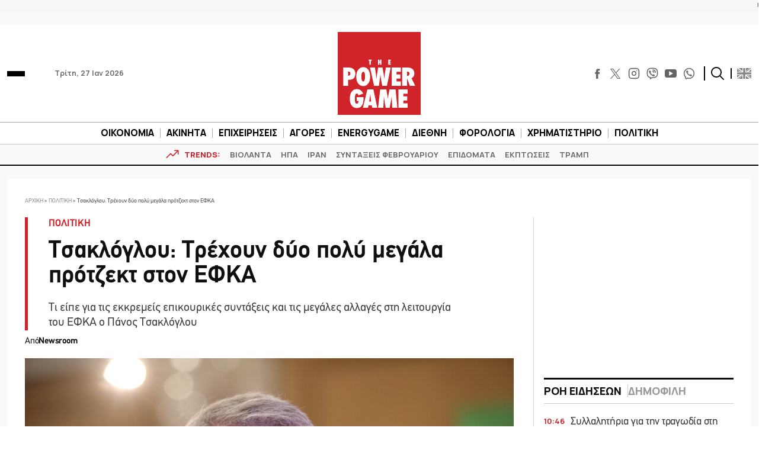

--- FILE ---
content_type: text/html; charset=utf-8
request_url: https://www.google.com/recaptcha/api2/aframe
body_size: 261
content:
<!DOCTYPE HTML><html><head><meta http-equiv="content-type" content="text/html; charset=UTF-8"></head><body><script nonce="X-LoxzUIGKw8BmDjLvu4yw">/** Anti-fraud and anti-abuse applications only. See google.com/recaptcha */ try{var clients={'sodar':'https://pagead2.googlesyndication.com/pagead/sodar?'};window.addEventListener("message",function(a){try{if(a.source===window.parent){var b=JSON.parse(a.data);var c=clients[b['id']];if(c){var d=document.createElement('img');d.src=c+b['params']+'&rc='+(localStorage.getItem("rc::a")?sessionStorage.getItem("rc::b"):"");window.document.body.appendChild(d);sessionStorage.setItem("rc::e",parseInt(sessionStorage.getItem("rc::e")||0)+1);localStorage.setItem("rc::h",'1769503662770');}}}catch(b){}});window.parent.postMessage("_grecaptcha_ready", "*");}catch(b){}</script></body></html>

--- FILE ---
content_type: application/javascript
request_url: https://www.powergame.gr/wp-content/themes/whsk_powergame/common/js/main.js?ver=1.0.0
body_size: 763
content:
document.addEventListener('DOMContentLoaded', function() {

  var openSearch = document.querySelector('#open-search');
  var closeSearch = document.querySelector('#close-search');
  
  openSearch.addEventListener('click', function() {
      document.body.classList.add('activesearch');
  });
  closeSearch.addEventListener('click', function() {
      document.body.classList.remove('activesearch');
  });

  // var openMenu = document.querySelector('#burger');
  // var openMenuMobile = document.querySelector('#burger-mobile');
  var burgerButtons = document.querySelectorAll('.burger-btn');
  var closeMenu = document.querySelector('#close-burger');
  var aside = document.querySelector('#burger-aside');

  function openBurgerMenu() {
    aside.classList.add('active');
    document.body.classList.add('burger-open');
}
burgerButtons.forEach(function(button) {
  button.addEventListener('click', openBurgerMenu);
});

// openMenu.addEventListener('click', openBurgerMenu);
// openMenuMobile.addEventListener('click', openBurgerMenu);

  // openMenu.addEventListener('click', function() {
  //     aside.classList.add('active');
  //     document.body.classList.add('burger-open');
  // });

  closeMenu.addEventListener('click', function() {
      aside.classList.remove('active');
      document.body.classList.remove('burger-open');
  });

  // document.addEventListener('click', function(event) {
  //     if (!aside.contains(event.target) && !openMenu.contains(event.target)) {
  //         aside.classList.remove('active');
  //         document.body.classList.remove('burger-open');
  //     }
  // });
  document.addEventListener('click', function(event) {
    var isClickInside = aside.contains(event.target) || Array.from(burgerButtons).some(button => button.contains(event.target));
    if (!isClickInside) {
        aside.classList.remove('active');
        document.body.classList.remove('burger-open');
    }
});
});

  //Get the button:
  upbutton = document.getElementById("upBtn");

  // When the user scrolls down 20px from the top of the document, show the button
  window.onscroll = function() {scrollFunction()};

  function scrollFunction() {
    if (document.body.scrollTop > 20 || document.documentElement.scrollTop > 20) {
      upbutton.style.display = "block";
    } else {
      upbutton.style.display = "none";
    }
  }

  // When the user clicks on the button, scroll to the top of the document
  function topFunction() {
    document.body.scrollTop = 0; // For Safari
    document.documentElement.scrollTop = 0; // For Chrome, Firefox, IE and Opera
  }

  document.addEventListener('DOMContentLoaded', function() {
    var header = document.querySelector('.sticky-header');

    window.addEventListener('scroll', function() {
        if (window.scrollY > 250) {
            header.classList.add('scrolled');
        } else if (window.scrollY <= 200) {
            header.classList.remove('scrolled');
        }
    });
});


function showTab(event, tabId) {
  const tabContents = document.querySelectorAll('.tab-content');
  tabContents.forEach(content => content.classList.remove('active'));

  const tabLinks = document.querySelectorAll('.tab-link');
  tabLinks.forEach(link => link.classList.remove('active'));

  document.getElementById(tabId).classList.add('active');
  event.currentTarget.classList.add('active');
}